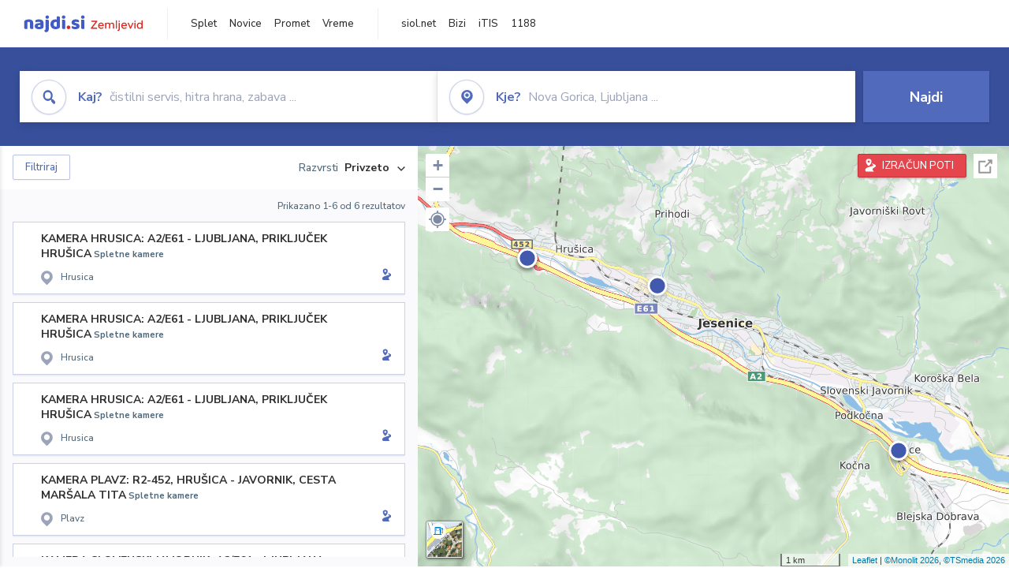

--- FILE ---
content_type: text/html; charset=utf-8
request_url: https://zemljevid.najdi.si/kamere-v-blizini/POI23672
body_size: 78322
content:



<!DOCTYPE html>
<html lang="sl-SI">
<head><meta charset="utf-8" /><meta http-equiv="x-ua-compatible" content="ie=edge" />
<title> - iskanje na zemljevidu najdi.si</title>
<meta name="description" content="Rezultati iskanja  na najdi.si zemljevidu.">
<meta name="keywords" content=", iskanje, zemljevid">
<meta property="og:title" content=" - iskanje na zemljevidu najdi.si">
<meta property="og:description" content="Rezultati iskanja  na najdi.si zemljevidu.">
<meta property="og:url" content="https://zemljevid.najdi.si/kamere-v-blizini/POI23672">
<meta property="og:type" content="website">
<meta name="viewport" content="width=device-width, initial-scale=1, shrink-to-fit=no" /><link href=" https://fonts.googleapis.com/css?family=Nunito+Sans:300,400,500,700,900&amp;display=swap&amp;subset=latin-ext " rel="stylesheet" /><link rel="stylesheet" href="../assets/styles/styles.css" /><link rel="stylesheet" href="../assets/styles/additional.css" /><link rel="stylesheet" href="../assets/styles/leaflet-gesture-handling.min.css" /><link rel="stylesheet" href="../assets/styles/slick.css" /><link rel="stylesheet" href="../assets/styles/lokalno.css" /><link rel="shortcut icon" type="image/png" href="../favicon.ico" />
    
    <script type="text/javascript">
        var jsSnippetCollector = [];
    </script>

    
    <script type="text/javascript">
    var pageData = {
        'pageType': 'map', //Dodano, fiksna vrednost
        'pageCategory': 'iskanje',
        'advertiser': 'false',
        'visitorType': 'neprijavljen',
        'poiType': 'unknown',
        'poiName': 'unknown',
        'poiId': 'unknown',
        'dejavnost': 'unknown',
        'regija': 'unknown'
    };

    window.dataLayer = window.dataLayer || [];
    window.dataLayer.push(pageData);
</script>
    <script src="/assets/scripts/gam-helper.js"></script>
    
    <script type="text/javascript">
        (function () {
            var d = document,
                h = d.getElementsByTagName('head')[0],
                s = d.createElement('script');
            s.type = 'text/javascript';
            s.async = true;
            s.src = document.location.protocol + '//script.dotmetrics.net/door.js?id=1849';
            h.appendChild(s);
        }());
    </script>
    
    <script type="didomi/javascript" id="smarttag_script" src="//tag.aticdn.net/569028/smarttag.js" data-vendor="c:at-internet"></script>
    <script type="didomi/javascript" data-vendor="c:at-internet">
    document.querySelector('#smarttag_script').onload = () => {
        var tag = new ATInternet.Tracker.Tag();
        tag.page.set({
            name: encodeURIComponent(document.location.href),
            level2: '3',
            chapter1: pageData.pageCategory,
            chapter2: '',
            chapter3: ''
        });
        tag.customVars.set({
            site: {
                1: encodeURIComponent(document.location.href),
                2: encodeURIComponent(document.referrer),
                3: 'Zemljevid',
                5: pageData.poiId,
                6: pageData.dejavnost,
                8: pageData.poiName,
                9: pageData.poiType,
                10: pageData.regija,
                11: pageData.pageCategory,
                12: pageData.advertiser
            }
        });
        tag.dispatch();
    }
    </script>

    <script type="didomi/javascript" id="ocm_script" src="//cdn.orangeclickmedia.com/tech/najdi.si/ocm.js" async="async" data-vendor="iab:1148"></script>

    <script type="text/javascript">window.gdprAppliesGlobally = false; (function () { function n(e) { if (!window.frames[e]) { if (document.body && document.body.firstChild) { var t = document.body; var r = document.createElement("iframe"); r.style.display = "none"; r.name = e; r.title = e; t.insertBefore(r, t.firstChild) } else { setTimeout(function () { n(e) }, 5) } } } function e(r, a, o, c, s) { function e(e, t, r, n) { if (typeof r !== "function") { return } if (!window[a]) { window[a] = [] } var i = false; if (s) { i = s(e, n, r) } if (!i) { window[a].push({ command: e, version: t, callback: r, parameter: n }) } } e.stub = true; e.stubVersion = 2; function t(n) { if (!window[r] || window[r].stub !== true) { return } if (!n.data) { return } var i = typeof n.data === "string"; var e; try { e = i ? JSON.parse(n.data) : n.data } catch (t) { return } if (e[o]) { var a = e[o]; window[r](a.command, a.version, function (e, t) { var r = {}; r[c] = { returnValue: e, success: t, callId: a.callId }; n.source.postMessage(i ? JSON.stringify(r) : r, "*") }, a.parameter) } } if (typeof window[r] !== "function") { window[r] = e; if (window.addEventListener) { window.addEventListener("message", t, false) } else { window.attachEvent("onmessage", t) } } } e("__tcfapi", "__tcfapiBuffer", "__tcfapiCall", "__tcfapiReturn"); n("__tcfapiLocator"); (function (e, t) { var r = document.createElement("link"); r.rel = "preconnect"; r.as = "script"; var n = document.createElement("link"); n.rel = "dns-prefetch"; n.as = "script"; var i = document.createElement("link"); i.rel = "preload"; i.as = "script"; var a = document.createElement("script"); a.id = "spcloader"; a.type = "text/javascript"; a["async"] = true; a.charset = "utf-8"; var o = "https://sdk.privacy-center.org/" + e + "/loader.js?target_type=notice&target=" + t; if (window.didomiConfig && window.didomiConfig.user) { var c = window.didomiConfig.user; var s = c.country; var d = c.region; if (s) { o = o + "&country=" + s; if (d) { o = o + "&region=" + d } } } r.href = "https://sdk.privacy-center.org/"; n.href = "https://sdk.privacy-center.org/"; i.href = o; a.src = o; var f = document.getElementsByTagName("script")[0]; f.parentNode.insertBefore(r, f); f.parentNode.insertBefore(n, f); f.parentNode.insertBefore(i, f); f.parentNode.insertBefore(a, f) })("ec8d3ff2-59ed-427c-b245-d5ba0ea6db1f", "PhADYMXe") })();</script>

    <!-- Google Tag Manager -->
    <script>(function(w,d,s,l,i){w[l]=w[l]||[];w[l].push({'gtm.start':
    new Date().getTime(),event:'gtm.js'});var f=d.getElementsByTagName(s)[0],
    j=d.createElement(s),dl=l!='dataLayer'?'&l='+l:'';j.async=true;j.src=
    'https://www.googletagmanager.com/gtm.js?id='+i+dl;f.parentNode.insertBefore(j,f);
    })(window,document,'script','dataLayer','GTM-K2SMBD');</script>
    <!-- End Google Tag Manager -->

<title>

</title></head>
<body>
    <form method="post" action="/kamere-v-blizini/POI23672" onsubmit="javascript:return WebForm_OnSubmit();" id="form1">
<div class="aspNetHidden">
<input type="hidden" name="__EVENTTARGET" id="__EVENTTARGET" value="" />
<input type="hidden" name="__EVENTARGUMENT" id="__EVENTARGUMENT" value="" />
<input type="hidden" name="__VIEWSTATE" id="__VIEWSTATE" value="jf5PQX3q10904FMibFn2tojB2NCKB+lvpzEkF13lxEapirCz09+5jkMK0YUDiNrwhUWRrGWoaLoqz/bAlsFNmka66p6KIHycwQx1A3ObodfTSnV/O97HLaR+WFmf+21/dzWz7FkZ111M1D+RleIXECxFv8pf86OodsPVkSlXsFD7kX2vEH2fxH0z8kvLppLS9m2MmpNSp3i5BSPmYAPyE0OwXOciOWvHByhMEJUrX7cR1/WexAw5AEM1Io0rlON7kpVM0Rg1xZ21uOrfbyEC72aoJGQv2G1I8EwUILj5wpZ3LwJDm5Gc6BdrNfEVcT1aiNwFSJZ8nIQTkSgPwfFqSizy67wnwmAxIroxqFgPoCgswUWmyz0iyorycGwPbOT89i/A9dIKfH/fdhLoXh30Q4+JOP4b6EUAyJtFYtcG2w6JKSwQWO25wWzcQJoKGsHcTpjLJjHjV+PBtvV0keKjw9W0VGXq69IKl4GsQRa+fx0TEDimcL10TYhDfhTpWJ0QrZJr8AaY6o33WVqdgxJ/YHYIxhKjloAQOdkgw3Y0ZQjAUFxY3lsTs/k0L5in8gpFlKAq560I4rmvhTxhzp4JxasMXbPtC3iiu1IYILz84t32GqpALROCLRpvR7DPmAvARBdpDg3TVfde/J4e6PlUKwOCMRvt1xym7oUERbLAJT4r2fgzrjkBq3WRxl09zSEgGs3iJFzNkrPOa10ch4lmk04AmVw/TATfACZqw6o/De69jCVeQaWy8c6WnQhhPzfXOcJR4BdVhOe/M7Y6PyR0a+D2Ja/nCZsyqwrUrEDOWRE+90giOH4HehHkUplbsMmKbQwIP293KTG4tWFMxQZfF/Xg0wBw9qvXmJaYby52ZjQa4QdDHDFL5V6ETV2j5AEjqOQCsl/mQP3bLuOQKy2Kvutqhcgv0gYCLAx6fGA9iU2VqqOxX3YcPXeRsr/bxDPRrotETkrKZB479ShAsbZ/2aZebQnJFBm2+Pu/AgW0dwRVfbn6ClQw9MFUjry0HCG81xP9COb7+DeDMSqAc3P+rEFtE44EIm7Q73OodOrkdARrTkWpsqiYzpsplyW0HpJXgsrB7ZyDNEf7wH4kj6yfbjl+TV8Q5BsnER/P7R0S/TOD8tiRBBd5VnqWj6O1z3n6NkaULGVLYnWDH+gOaRmab56l1oKuouHKm+AUS7zN2C4VQSC/0LVv2kYZJZ/c0gSKHrk1ltu9y51Nc3ZMaCZZi5KgA/v8OLJ4FtiNPd0zc2Q24o/SdkP1/WhHdZqNL0v6DRbmaNECI9tZGvEvN2IyDdPZoUCYnKqgushe28w3lsCfa66huJZiHrZK5bVPXGhYceCL/urI/[base64]/V9Sfmo+XfKUiESUHVjY3U0tYbcu4f1EKWapXXGNMejNa1CGKkhTa6MldHS+ZpHbg63E8zHLQmSCAKi7POHAcmsL67iIY/G3gbzHDtUWRC87/xQ++ub2ITymB+B3oyJ9I4LKfrNUyNvD0EoE9swlh9LrbIrvkeo7PU6MNzxs7Pj9ZoHvtmmxG/Tzq4lw/Km3+EwQ+2jOBoNgtJu5HMoPoi7rsaa1oToKUsaPnG2S5+lWwA2NzmVfvLnnOFsaM0zZ6wmP3Mnz19aPYwibYSixI7KQ0Jb/eVADJVeK1itjUYD1uGOK97ON0u2h2XvrwMRPhAvjFiMR96OVGZ9GSWSLD/CVE0LAWgYgwuAZ/t14DotSAibU340XIH/arLmW6FxBuq62fyLtiZIIkzWjV+fubH/22gDOyJV0SOsXK1gcJM+aa5p8Yp//Yt/rF66a3yocY7oN18/VZuKCTyli32Jz7qOwRFuXBJSuG1BpXVw3unDCbITtS859pLLjmk4bD6cvftccI03XCD7hhpOzKkV4d1It1kSb3o0oArmryrBkceAaN3SjgWRC344uDNNfrf/[base64]/IFcV/jaT8GBYX59j6jqT0d9uHUco77HOKSyc6UAP4+XqZXxHwNfCqRczdcx3d1jElw5/HyDu9t93562zEUpJR7rdI61yVML9BvGHuJp8Y9jk7pS5Z69DqhRvm/8WTXoJkXwZ5rmb+MU5t65BvDdoF4WXZJ3tKi03sxD+SbvbpY7H0aQnvuvUuBDI50IBreNxbBzp0XroquKZXib4Jnqxy1NyL+Re3/IcBSGtV1OYEdI9FaSjObTND7EnYk2reae/e/BUNFyMND3n/Isrgo2DPbm5xX4DS85DllReJi5XOj02v4l0oyMPi7TZtXDjO1AGLlv1+ZdDnPUBLYtDnCPnoTHHj2icDaAULQXO2WekKILNrpBoExVTLXdtJn6RHTzWd+Bbc5/hBdj2QVuZWuPmhhnQkEvIQmiPQGyLFIGmskruwT1gda36bXMwaqhuW67Da2hHlMeE3Ay+3oFl5XKsN4TAlfsG8ztf7GbLbuGPe4bR3kflw7EYmEg9hFG+h7TVwm/[base64]/WBF2cA/4KnGth+eOMWHMJ3WI1pOuM+tcx0xi0tewU+mJf7Mcm33yWxvVF/TYwNSfGPZ8i9jbNClxNDPV5z75+en+m8830mDPvaaGjbj+O+94fb4W9zjiWGIPqHdB6AI0eln/3j4c01A6BRN19Vp1xA/hLiALDcJFvxOrvSjgKZvdhPhfZEhzRhKOk4ymkFKUCmGgbgYBO5JRGlj+FgLLDbw8WHxXQTiMVBO3pYenFHi7xqXCsYYMB/sGcZ8nL8A82rfISGcvJbmxuEFF59vPmoWGZSy6AsyJLZY3yn2zRn8HtX6CY7KurbpQMp7fh7pwJbUdTtOzdTZYisoOKQum47Br8H+artogt5zd60RBAfvukjdr7Vlgtd0WrKn7sYAiGgMsDWt0qS4M9XSRHWP5njjIfTnpu4H8kOkM/SILjqIwmbMGb5oBEvKflxrsDq8EimuXh9zMvka3au7nnf7e7JdUognCy7ZvnDINJMSOZZTBIfHUMIM/J8SMdV0qYLDLrgNgfwY3GR7GYLa/mPlYXWhYGON9wjjkNT35fiaCeEKXLbb03Z7aMQgiarUMF99KorcC5Nbv9bP6dRh5eilOVOT+Dny2RTpQwsQTkAr0zP1vyvyNSeRhV2MN3fCrZ5qi5fuCV3zfxk/oY0cByNS7Mygj6/BccNJweUOpHgVHpF8wMWdE4jfud9PxwJMB2rcPdeI82v3d7gUQ2ujJ3MAFcxRyB4Zav9JXpluJxyG0K7FlPz4rQrJSAbQhy8NUclplgoSMcFFBpB0nMZtDyuoYJcIEgQq9I+Q4v+ISbWzsx0jIKcsN96vh/ot/yuY846nTAcRpuXdW54aOWA2dTr9BCb8J62XOLnXKR5971C5m53RXRBXVsv02HWuBoBByv72Cu728jhGLn/ryNfWsjDbu9xe/4tN/ACfdEteHL8NP262qJxeU8+fb57gY16P4UfL9BZdYXAUbQXo+O0B3XN1ZpX5fieH8IVZ1+4EHxPxTtiPao9fGr2ITDBt9b0CeZxs02vvTxS+fiT+bKj+dBXpO6RpLrUy131RxlZA7cQ8zFlViUhUcD/EUoGAqQOI47ePrFV4HH//qIvoQ4ikqciO3DhMPDxFWpARdGB9ZGSscfOne/tQd5nYW5+i9RQHIcz7HUct54dRJ5w08VQG1y1kyRMTIdM+zi/kRyeQTRdQ4443DJWHd025ZIDiMdhvglhfiLb/MNcfdt2Ry52edW3SBK+CqZdF7T2EodsnJCvZXYkczFE19LGONjHXhi4s9ruQSUM34MTDxtVzlypIT2voII69b4XrjjoUqq1rxcND5PyAB60i46BomCyvdGF/hvYWWeAjTtdrLZy0YEGVxrS/ZYHWKUtW97bbAK2aREypd46GFr2NnlayybaybF8xdusU9q72nAkfF9Dv9siK0/FzJZWj4DiGhqSRtof37CN13TJpFPtFVewu4n02m5v78uclmf7fff5kRvPxi4y97cfeevCmrZIX8ZKAvBI6LQWT5UT+VLr4UK79XhuIURZ5lr0dNTC48puVc/rwsHQg4aUpiSgxERWRUwibgoFgBioQQfclBpF+vFE51rNrgdpRP4RoxRwI3wCfaupER5sy3d1PVbkGr5DiFIuuen5RslhNc91WJb7ZEdj1ypPK9DB5dQJJknzL1hdrSa45gqGhEsl8tMEfmhHf8Qf6GJx4oI/CPrVParIUB6q6xnYQ3/OCqFd4qvlKKfaLHj/WW7m2RV+MG9N/M05Rgabm360/wCwy2vuS1eDk0u3GqFe3f5jzt2NRpntqb8LhxcwYynICDS5wJ4Hk2HMIvDguiAeKVkrVbx7BPU2UzYxmpqpMuj1haMqgZ9DHl0PxUdDlxqIp6GYZ1jG2A2NHWHeNu0X8vhM94b/RPhSD5r9t//EPh3DJXatJA58xegddl3cwEg4J1B5/3sTLEkubVk5ilTsIYPCcU21lHayEhH4tSggDM81mjnuJPqLVoQH+DyGgknr/gFZZMJnX5hP4wJskQ3mrej1ywVfTyRdOlM+hmSse8emcLDvQtDGE06Qe0GzH7Jq0RYbVck8qfAmd7qxarBCaz67/rX01ueAIL4UBzVnwjRh5g8BHfscji5IAPQlMuWryfnlCmrB8pAPPUt9mCpmFo3QZq6NxwFPdmy8Fxz095l8WCWo/q/AKrANabNLyi9nDpe9uWeSN6JB664+VGYrKUCkcRTlnI3wjuh0meOjNFrKSxecOK3VgpJSUyFFh0Hp6MIi1Heilmt3SGnNkWm6AFaYQ7NoRLhZ8hY29fx/sz5I9ggBoacqVLMzPC2ImUfp2EocmCEbMWBs2xkAmlDlU3ZhL1ovWyBhM679NjXy4+EtKg0UCGRQze5AyisNoSSoAFNk5bk6YCbLkMxEzMJCHdcWlPY+vm2S0H15uBiAW1c/51y+jFFDCGXY0W7UURsjuhSp7eTYm2h5hGyr5xZRUJR4e+0XjPMNjhlI99M58LqW+iNd63/Is+suR5BI3+53NWrEUlvz6TqDgZL4Omz6y4WKQ0L9W8msQ+1okPJfyAXBAN6JgTNajtVKNkUN7V42IDat1MKGGpfjAWCNi/S1syjOljNMnwCSawgMXFMjKrUW3Jfb01XiD4P93m0AIYL55FCBLY6zL0QfZtTd1o/4qUuHC/Xzn8bhYrfftZMpoXSDaxpsooQiPFq6XkAIH1gnz+eGJ30BaoL196v2TFjB01YrqtwS0D4EzLGboybtRwq+nGr5x4S7wQ9h1bZ3cAxgrqBbqXXoU/ClFrlyarVlSbtjoUw1BaMkquUDduXreF4jcpoFHs0Ma3+wUqdchLkDkkbnhwTU1vVSy7R3k/yHoEk8H4NMcI4tsD4LQkkK8to+z9hHqbvv+Q/lbsshFKbxNDQ/66I32Q1hchE2BB+Nvgmz4yH/OaEO8I4iORVuD2V9/YHSsQRDG0MnVPK6Af5if/L3NkoYaxCH8OkRk2A3v+RjYMrhKmfoeO4tlbPr22h1Wrb9+C6Ltp9jHRDgmRhRYE48DsK/Lu4Zn40Wc9AnO5dSDoq2GM252+1Vhn9ivUb7XHw0q5x2xswDeyWZ6AhVUMAtIUYKh9JxAGse0a0QyRkA5UDMvsBHog7jIaCgxBHf6soh4pcT7UaXiZF4JcgjwjPAyC4JeyAf6e+e7PCepn4DR5zy1Cn/1y9b3jYnssJ6SIEiVxiFacDwYXI3dXTp3U3bOkiAZHfKG7MpNBNmEapmNq4nUvTH0LliSTxhXkE+IyYn8H0MUezGvAzn6cN3Hpzsl4zDkuAmYDgRi+aQNcpPRAOgQ5cHtp6UdOvEfw==" />
</div>

<script type="text/javascript">
//<![CDATA[
var theForm = document.forms['form1'];
if (!theForm) {
    theForm = document.form1;
}
function __doPostBack(eventTarget, eventArgument) {
    if (!theForm.onsubmit || (theForm.onsubmit() != false)) {
        theForm.__EVENTTARGET.value = eventTarget;
        theForm.__EVENTARGUMENT.value = eventArgument;
        theForm.submit();
    }
}
//]]>
</script>


<script src="/WebResource.axd?d=pynGkmcFUV13He1Qd6_TZMIXGY6gO-60KGhZE9VSgzC_09PWBTVzSfrtGqXEDJE2hcGwzs6_L1zU2hhmRaU7Yw2&amp;t=638901843720898773" type="text/javascript"></script>


<script src="/ScriptResource.axd?d=nv7asgRUU0tRmHNR2D6t1BGwYEedBKbMoFDvZYaHEQ7FjYfIfFSKz5HUnV4xY8HgCmqCyGW_JzlazpehAV09CZ_HHbmnaJG2djvpLG6YhYPxgh97iFx-bin-PlKZppYzgB76lFRvkMfqPi-vka2_tw2&amp;t=ffffffffe6692900" type="text/javascript"></script>
<script src="/ScriptResource.axd?d=D9drwtSJ4hBA6O8UhT6CQsXqbG_US8zHj_Gwzxc7P-ldmmpHsXGdavcBqjjQU_JOpc7lLc0DbzCjeylTRZv9xZc49_TJG0S89Xas94DIjlJgtUy7glatlB9Mq-dz7Fnsxw2KShz0T-zK_I-8ynCHKZSFh_zEMZRewCXwIQ5j6aA1&amp;t=32e5dfca" type="text/javascript"></script>
<script type="text/javascript">
//<![CDATA[
if (typeof(Sys) === 'undefined') throw new Error('ASP.NET Ajax client-side framework failed to load.');
//]]>
</script>

<script src="/ScriptResource.axd?d=JnUc-DEDOM5KzzVKtsL1teH8GeL7Pv8iukUL7MYOdecBxfnUy9Nigq62xuWYrlAYH7P9LU5CQTaBZ5HSIqiED2SOCgFpzJ5KeXPW34gjKp6f7FzCAj450ktIvBX4kqV3hsAMj1Rq7QIY1lJKVFZn3Lb6K5TsQw8KMOAMEzHfkLlPEm-X_eftex_EpJSKNIbK0&amp;t=32e5dfca" type="text/javascript"></script>
<script type="text/javascript">
//<![CDATA[
function WebForm_OnSubmit() {
if (typeof(ValidatorOnSubmit) == "function" && ValidatorOnSubmit() == false) return false;
return true;
}
//]]>
</script>

<div class="aspNetHidden">

	<input type="hidden" name="__VIEWSTATEGENERATOR" id="__VIEWSTATEGENERATOR" value="D2EB6864" />
	<input type="hidden" name="__EVENTVALIDATION" id="__EVENTVALIDATION" value="qXFEFBfyT81J5XqH0/62JyqG3OxY8POs/gDKBWw1TzTWFOZzhLW28Z8rEGassVpMFW2bGPDu4rq4TodqBpv2D5wmZmHWTZqu+xjKXoV0x3njaiFk3lHjE5V3d7Gdp55axxYFp/lpI02cke5ota/nm5gq1Ke66kBiBDeFeq56eU24GZ3FTl6IhzD+hguWr5OmHkkBr096qHwK3cmGie807NYW7yF9zwy6qY5lRsrkPufNAoXJPu6kzkVEIXG/QxXAYTU3+LZIn7f24vCMTpGolr3q2roU6oZljVgPNfFAxZ3mscSZUSwD4pMDo9794TnPy6HeCtIg9/REmsckQneAjiLKOkKtrdzHjDJH+ZQmjrk0BP8DbxmMQPVm/cAFCdQU31eYQLRl+GXRG4k6f3YkfHvdUOsVvFHj+3TXe3IEVzc5h2hgJtxzsSEwHj+/nTOnTKyl0SSs34aUkbBRKpcVDbsKyfEYk/8GXNC5xRbIINsC9Mrc+DLC8Zj9JTsDmh0iwK0EMIfbk306hIuGtgqFZ7Sw5JDyFUQammaFckbNiHhEN9hIqqFB2lu+hgABwmWD" />
</div>

        <!-- Google Tag Manager (noscript) -->
        <noscript><iframe src="https://www.googletagmanager.com/ns.html?id=GTM-K2SMBD" height="0" width="0" style="display:none;visibility:hidden"></iframe></noscript>
        <!-- End Google Tag Manager (noscript) -->

        <script type="text/javascript">
//<![CDATA[
Sys.WebForms.PageRequestManager._initialize('ctl00$scriptManager1', 'form1', [], [], [], 90, 'ctl00');
//]]>
</script>

        <a class="skip-link screen-reader-text" href="#maincontent">Skip to content</a>

        <!--[if lte IE 9]>
        <p class="browserupgrade">You are using an <strong>outdated</strong> browser. Please <a href="https://browsehappy.com/">upgrade your browser</a> to improve your experience and security.</p>
        <![endif]-->

        <input type="hidden" name="ctl00$hfGPS" id="hfGPS" />
        <script type="text/javascript">
			jsSnippetCollector.push(
'if (navigator.geolocation != null) {let gpsBother = Cookies.getSubkey("lokalno", "gpsBother");if (gpsBother == null)return;let gpsBotherCount = Cookies.getSubkey("lokalno", "gpsBotherCount");if (gpsBotherCount == null) {Cookies.create("lokalno", "gpsBotherCount", 0, null, null, null);}gpsBotherCount = parseInt(Cookies.getSubkey("lokalno", "gpsBotherCount"));if (gpsBotherCount == 0) {Cookies.create("lokalno", "gpsBotherCount", 5, null, null, null);navigator.geolocation.getCurrentPosition(function(gps) {window.lokalno.gpsLocation = { lat: gps.coords.latitude, lon: gps.coords.longitude };$("input[type=\'hidden\'][id=\'hfGPS\']").val(JSON.stringify(window.lokalno.gpsLocation));for (let i = 0; i < window.lokalno.gpsCallbacks.length; i++) {window.lokalno.gpsCallbacks[i]();}Cookies.create("lokalno", "gpsBotherCount", 0, null, null, null);}, null, {maximimAge:30000});} else {if (gpsBotherCount > 0) {gpsBotherCount--;Cookies.create("lokalno", "gpsBotherCount", gpsBotherCount, null, null, null);} else {Cookies.create("lokalno", "gpsBotherCount", 5, null, null, null);}}}');
        </script>

        

<header class="header header--main header--top">
	<div class="header__desktop">
		<div class="header__left">
			<a href="/" id="ctlHeader_aHome" class="logo--header"></a>
		</div>
		<div class="header__intermediate header__navigation">
			<ul>
				<li><a href="https://najdi.si" title="najdi.si" target="_blank" rel="noopener">Splet</a></li>
				<li><a href="https://novice.najdi.si" title="novice.najdi.si" target="_blank" rel="noopener">Novice</a></li>
				<li><a href="https://zemljevid.najdi.si/promet" title="zemljevid.najdi.si/promet" target="_blank" rel="noopener">Promet</a></li>
				<li><a href="https://zemljevid.najdi.si/vreme" title="emljevid.najdi.si/vreme" target="_blank" rel="noopener">Vreme</a></li>
			</ul>
		</div>
		<div class="header__middle header__navigation">
			<ul>
				<li><a href="https://siol.net/" title="siol.net" target="_blank" rel="noopener">siol.net</a></li>
				<li><a href="https://www.bizi.si" title="Bizi" target="_blank" rel="noopener">Bizi</a></li>
				<li><a href="https://itis.siol.net" title="iTIS" target="_blank" rel="noopener">iTIS</a></li>
				<li><a href="https://www.1188.si/" title="1188" target="_blank" rel="noopener">1188</a></li>
			</ul>
		</div>
		
	</div>
	<div class="header__mobile">
		<div class="header__mobile__top">
			<button class="burger" type="button">
				<span class="burger__line burger__line--1"></span>
				<span class="burger__line burger__line--2"></span>
				<span class="burger__line burger__line--3"></span>
			</button>
			<a href="/" id="ctlHeader_aHomeMobile" class="logo--header"></a>
            <!--search icon-->
            <a class="icon icon-search search__expand" href="#"></a>
            <!--search icon-->
		</div>
		<div class="header__mobile__panel">
			<div class="header__mobile__panel__inner">
		        
				    
		        <div class="header__intermediate header__navigation">
			        <ul>
				        <li><a href="https://najdi.si" title="najdi.si" target="_blank" rel="noopener">Splet</a></li>
				        <li><a href="https://novice.najdi.si" title="novice.najdi.si" target="_blank" rel="noopener">Novice</a></li>
						<li><a href="https://zemljevid.najdi.si/promet" title="zemljevid.najdi.si/promet" target="_blank" rel="noopener">Promet</a></li>
						<li><a href="https://zemljevid.najdi.si/vreme" title="emljevid.najdi.si/vreme" target="_blank" rel="noopener">Vreme</a></li>
			        </ul>
		        </div>
		        

                <a id="ctlHeader_aRoutesOpen" class="button button--red button--medium button--block button--routecalc" title="IZRAČUN POTI" href="javascript:__doPostBack(&#39;ctl00$ctlHeader$aRoutesOpen&#39;,&#39;&#39;)">IZRAČUN&nbsp;POTI</a>
				    
				<div class="listbar">
					<div class="listbar__inner">

						

                        
						    <div class="listbar__item">
                                <a href="/najdi/?dejavnost=Gostilne in restavracije" id="ctlHeader_rptSeasonalActivitesMobile_aLink_0" title="Gostilne in restavracije">
							        <div id="ctlHeader_rptSeasonalActivitesMobile_divIcon_0" class="listbar__item__icon icon ia-gostilne-in-restavracije ia-gostilne-in-restavracije--blue icon--small"></div>
							        <div id="ctlHeader_rptSeasonalActivitesMobile_divText_0" class="listbar__item__label">Gostilne in restavracije</div>
                                </a>
						    </div>
                        
						    <div class="listbar__item">
                                <a href="/najdi/?dejavnost=Hoteli" id="ctlHeader_rptSeasonalActivitesMobile_aLink_1" title="Hoteli">
							        <div id="ctlHeader_rptSeasonalActivitesMobile_divIcon_1" class="listbar__item__icon icon ia-hoteli ia-hoteli--blue icon--small"></div>
							        <div id="ctlHeader_rptSeasonalActivitesMobile_divText_1" class="listbar__item__label">Hoteli</div>
                                </a>
						    </div>
                        
						    <div class="listbar__item">
                                <a href="/najdi/?dejavnost=Dostava hrane" id="ctlHeader_rptSeasonalActivitesMobile_aLink_2" title="Dostava hrane">
							        <div id="ctlHeader_rptSeasonalActivitesMobile_divIcon_2" class="listbar__item__icon icon ia-dostava-hrane ia-dostava-hrane--blue icon--small"></div>
							        <div id="ctlHeader_rptSeasonalActivitesMobile_divText_2" class="listbar__item__label">Dostava hrane</div>
                                </a>
						    </div>
                        
						    <div class="listbar__item">
                                <a href="/najdi/?dejavnost=Trgovina" id="ctlHeader_rptSeasonalActivitesMobile_aLink_3" title="Trgovina">
							        <div id="ctlHeader_rptSeasonalActivitesMobile_divIcon_3" class="listbar__item__icon icon ia-trgovina ia-trgovina--blue icon--small"></div>
							        <div id="ctlHeader_rptSeasonalActivitesMobile_divText_3" class="listbar__item__label">Trgovina</div>
                                </a>
						    </div>
                        
						    <div class="listbar__item">
                                <a href="/najdi/?dejavnost=Picerije in špageterije" id="ctlHeader_rptSeasonalActivitesMobile_aLink_4" title="Picerije in špageterije">
							        <div id="ctlHeader_rptSeasonalActivitesMobile_divIcon_4" class="listbar__item__icon icon ia-picerije-in-spageterije ia-picerije-in-spageterije--blue icon--small"></div>
							        <div id="ctlHeader_rptSeasonalActivitesMobile_divText_4" class="listbar__item__label">Picerije in špageterije</div>
                                </a>
						    </div>
                        
						    <div class="listbar__item">
                                <a href="/najdi/?dejavnost=Cvetličarna" id="ctlHeader_rptSeasonalActivitesMobile_aLink_5" title="Cvetličarna">
							        <div id="ctlHeader_rptSeasonalActivitesMobile_divIcon_5" class="listbar__item__icon icon ia-cvetlicarna ia-cvetlicarna--blue icon--small"></div>
							        <div id="ctlHeader_rptSeasonalActivitesMobile_divText_5" class="listbar__item__label">Cvetličarna</div>
                                </a>
						    </div>
                        
						    <div class="listbar__item">
                                <a href="/najdi/?dejavnost=Bar" id="ctlHeader_rptSeasonalActivitesMobile_aLink_6" title="Bar">
							        <div id="ctlHeader_rptSeasonalActivitesMobile_divIcon_6" class="listbar__item__icon icon ia-bar ia-bar--blue icon--small"></div>
							        <div id="ctlHeader_rptSeasonalActivitesMobile_divText_6" class="listbar__item__label">Bar</div>
                                </a>
						    </div>
                        

					</div>
				</div>
			</div>
		</div>
	</div>
</header>


        
    <div class="site no-bottom" id="maincontent">
        

<section class="search-inline">
    <!--filter.html - START - 1/1-->
    <!--<div class="container-fluid">-->
    <div class="container">
    <!--filter.html - END - 1/1-->
        <div class="search-inline__wrapper">
            <div class="search-inline__form">
                <div id="search-form">
                    <div class="input input--icon input--focus input--focus input--dropdown">
                        <div class="input__overlay">
                            <div class="input__overlay__icon icon icon-search icon-search--blue icon--circle icon--large"></div>
                            <div class="input__overlay__placeholder">
                                <span><strong>Kaj?</strong>&nbsp;čistilni servis, hitra hrana, zabava ...</span>
                            </div>
                        </div>

                        

<div class="input__dropdown">
    <div class="input__dropdown__list">
        
    </div>
</div>

<!-- example with inline SVG icons-->


<!-- .example with inline SVG icons-->


                        <label class="sr-only">Kaj? čistilni servis, hitra hrana, zabava ...</label>
                        <input name="ctl00$cphBody$ctlSearchInline$inWhat" type="text" id="cphBody_ctlSearchInline_inWhat" class="input__field" autocomplete="off" />
                    </div>
                    <div class="input input--icon input--focus input--dropdown">
                        <div class="input__overlay">
                            <div class="input__overlay__icon icon icon-pin icon-pin--blue icon--circle icon--large"></div>
                            <div class="input__overlay__placeholder">
                                <span><strong>Kje?</strong>&nbsp;Nova Gorica, Ljubljana ...</span>
                            </div>
                        </div>

                        

<div class="input__dropdown">
    <div class="input__dropdown__list">
        
    </div>
</div>

<!-- example with inline SVG icons-->


<!-- .example with inline SVG icons-->


                        <label class="sr-only">Kje? Nova Gorica, Ljubljana ...</label>
                        <input name="ctl00$cphBody$ctlSearchInline$inWhere" type="text" id="cphBody_ctlSearchInline_inWhere" class="input__field" autocomplete="off" />
                    </div>
                    <div class="input input--submit">
                        <button onclick="__doPostBack('ctl00$cphBody$ctlSearchInline$btnSearch','')" id="cphBody_ctlSearchInline_btnSearch" class="button button--blue button--large button--block" type="button">Najdi</button>
                    </div>
                </div>
            </div>
        </div>
    </div>
</section>




	    <section class="result">
		    <a class="button button--blue button--medium button--rounded result__filter-button filters--mobile-toggle"><span class="icon icon-filters icon-filters--white"></span>Filtriraj in razvrsti</a>
		    <div class="container-fluid container-fullwidth">
			    <div class="result__wrapper">
                    

<!--filter-open.html - START - 1/1-->

<div class="result__filters" id="filters--drawer">
<!--filter-open.html - END - 1/1-->
	<div class="result__filters__inner">
		<div class="filters">
			<div class="filters__close">
				<a class="filters__close__x filters--mobile-toggle" title="Zapri filtre"><span class="icon icon-close"></span></a>
				<h3>FILTRI</h3>
                <div class="filter-placeholder-order"></div>
			</div>
			<div class="filters__header">
				<a class="filters__close filters--toggle"><span class="icon icon-close"></span></a>
				<h3>FILTRI</h3>
				<a class="filters__clear filters--clear">PONASTAVI VSE</a>
			</div>
			<div class="filters__groups">
                <input type="button" name="ctl00$cphBody$ctlMapFilters$btnFilterSelectionRefreshed" value="" onclick="javascript:__doPostBack(&#39;ctl00$cphBody$ctlMapFilters$btnFilterSelectionRefreshed&#39;,&#39;&#39;)" id="cphBody_ctlMapFilters_btnFilterSelectionRefreshed" style="display:none;" />

				

                <input name="ctl00$cphBody$ctlMapFilters$hfRegions" type="hidden" id="cphBody_ctlMapFilters_hfRegions" filter-class="regi" value="|" />
                <div class="filters__group">
	<label for="filter-price">Regija <a class="filters__clear filters--clear-single filter-class__regi">Ponastavi</a></label>
	<div class="filters__group__list filters__group__list--expandable">
        <label>
			<input type="checkbox" name="filter-regi__Pomurska">Pomurska (0)
		</label>
        <label>
			<input type="checkbox" name="filter-regi__Podravska">Podravska (0)
		</label>
        <label>
			<input type="checkbox" name="filter-regi__Koroška">Koroška (0)
		</label>
        <label>
			<input type="checkbox" name="filter-regi__Savinjska">Savinjska (0)
		</label>
        <label>
			<input type="checkbox" name="filter-regi__Zasavska">Zasavska (0)
		</label>
        <label>
			<input type="checkbox" name="filter-regi__Posavska">Posavska (0)
		</label>
        <label>
			<input type="checkbox" name="filter-regi__Jugovzhodna Slovenija">Jugovzhodna Slovenija (0)
		</label>
        <label>
			<input type="checkbox" name="filter-regi__Osrednjeslovenska">Osrednjeslovenska (0)
		</label>
        <label>
			<input type="checkbox" name="filter-regi__Gorenjska">Gorenjska (6)
		</label>
        <label>
			<input type="checkbox" name="filter-regi__Primorsko-notranjska">Primorsko-notranjska (0)
		</label>
        <label>
			<input type="checkbox" name="filter-regi__Goriška">Goriška (0)
		</label>
        <label>
			<input type="checkbox" name="filter-regi__Obalno-kraška">Obalno-kraška (0)
		</label>

	</div>
	<a class="filters__group__expand" href="">Več</a>
</div>
                
                <input name="ctl00$cphBody$ctlMapFilters$hfSettlements" type="hidden" id="cphBody_ctlMapFilters_hfSettlements" filter-class="sett" value="|" />
                <div class="filters__group">
	<label for="filter-price">Kraj <a class="filters__clear filters--clear-single filter-class__sett">Ponastavi</a></label>
	<div class="filters__group__list filters__group__list--expandable">
        <label>
			<input type="checkbox" name="filter-sett__Slovenski Javornik">Slovenski Javornik (2)
		</label>

	</div>
	<a class="filters__group__expand" href="">Več</a>
</div>
                
                <input name="ctl00$cphBody$ctlMapFilters$hfActivityGroups" type="hidden" id="cphBody_ctlMapFilters_hfActivityGroups" filter-class="acgr" value="|" />
                <div class="filters__group">
	<label for="filter-price">Kategorija <a class="filters__clear filters--clear-single filter-class__acgr">Ponastavi</a></label>
	<div class="filters__group__list filters__group__list--expandable">
        <label>
			<input type="checkbox" name="filter-acgr__Avtomobilizem">Avtomobilizem (0)
		</label>
        <label>
			<input type="checkbox" name="filter-acgr__Dom in vrt">Dom in vrt (0)
		</label>
        <label>
			<input type="checkbox" name="filter-acgr__Gostinstvo in turizem">Gostinstvo in turizem (0)
		</label>
        <label>
			<input type="checkbox" name="filter-acgr__Izobraževanje in kultura">Izobraževanje in kultura (0)
		</label>
        <label>
			<input type="checkbox" name="filter-acgr__Kmetijstvo">Kmetijstvo (0)
		</label>
        <label>
			<input type="checkbox" name="filter-acgr__Lepota in zdravje">Lepota in zdravje (0)
		</label>
        <label>
			<input type="checkbox" name="filter-acgr__Poslovni svet">Poslovni svet (0)
		</label>
        <label>
			<input type="checkbox" name="filter-acgr__Proizvodnja in obrt">Proizvodnja in obrt (0)
		</label>
        <label>
			<input type="checkbox" name="filter-acgr__Prosti čas">Prosti čas (0)
		</label>
        <label>
			<input type="checkbox" name="filter-acgr__Računalništvo in informatika">Računalništvo in informatika (0)
		</label>

	</div>
	<a class="filters__group__expand" href="">Več</a>
</div>
                
                <input name="ctl00$cphBody$ctlMapFilters$hfActivities" type="hidden" id="cphBody_ctlMapFilters_hfActivities" filter-class="acti" value="|" />
                <div class="filters__group">
	<label for="filter-price">Dejavnosti <a class="filters__clear filters--clear-single filter-class__acti">Ponastavi</a></label>
	<div class="filters__group__list filters__group__list--expandable">

	</div>
	<a class="filters__group__expand" href="">Več</a>
</div>

                <input name="ctl00$cphBody$ctlMapFilters$hfWorkingHours" type="hidden" id="cphBody_ctlMapFilters_hfWorkingHours" filter-class="woho" value="|" />
                <div class="filters__group">
	<label for="filter-price">Odpiralni čas <a class="filters__clear filters--clear-single filter-class__woho">Ponastavi</a></label>
	<div class="filters__group__list filters__group__list--expandable">
        <label>
			<input type="checkbox" name="filter-woho__Ima odpiralni čas">Ima odpiralni čas (0)
		</label>
        <label>
			<input type="checkbox" name="filter-woho__Je trenutno odprto">Je trenutno odprto (0)
		</label>
        <label>
			<input type="checkbox" name="filter-woho__Odprto 24 ur na dan">Odprto 24 ur na dan (0)
		</label>

	</div>
	<a class="filters__group__expand" href="">Več</a>
</div>

                <input name="ctl00$cphBody$ctlMapFilters$hfPaymentMethods" type="hidden" id="cphBody_ctlMapFilters_hfPaymentMethods" filter-class="pame" value="|" />
                <div class="filters__group">
	<label for="filter-price">Plačilne metode <a class="filters__clear filters--clear-single filter-class__pame">Ponastavi</a></label>
	<div class="filters__group__list filters__group__list--expandable">

	</div>
	<a class="filters__group__expand" href="">Več</a>
</div>

				
			</div>
			
		</div>
	</div>
</div>

<script type="text/javascript">
    jsSnippetCollector.push('let filterPlaceholderOrder = $(".filters__close .filter-placeholder-order");let divSortbarDropDown = $("[id$=\\"_divSortbar\\"] .dropdown.dropdown--right");if (filterPlaceholderOrder.html().length == 0 && divSortbarDropDown.length > 0)    filterPlaceholderOrder.html(divSortbarDropDown[0].outerHTML);');
</script>

                    

<div class="result__routes" id="routes--drawer">
	<div class="result__routes__inner">
		<div class="route">
			<div class="route__close">
				<a class="route__close__x routes--mobile-toggle"><span class="icon icon-close"></span><h3>IZRAČUN POTI <span>/</span> POKAŽI ZEMLJEVID</h3></a>
			</div>
			<div class="route__groups">
				<div class="route__group">
					<a class="button button--medium button--block routes--close route__discard" href="#" title="Zapri izračun poti">Zavrzi izračun poti</a>
				</div>
				<div class="route__group">
					
										 
					<label class="label--inline label--large" for="route-type">Izračun poti</label>
					
					<select name="ctl00$cphBody$ctlMapRoute$selRouteMobilityType" id="cphBody_ctlMapRoute_selRouteMobilityType" class="select--small select--inline select--underlined">
	<option value="DrivingFastest">Najhitrejša pot z avtom</option>
	<option value="DrivingShortest">Najkrajša pot z avtom</option>
	<option value="Walking">Hoja, oz. peš</option>
</select>

                    <input type="hidden" name="ctl00$cphBody$ctlMapRoute$hfRouteShow" id="cphBody_ctlMapRoute_hfRouteShow" value="false" />
                    <input type="hidden" name="ctl00$cphBody$ctlMapRoute$hfRouteState" id="cphBody_ctlMapRoute_hfRouteState" value="|" />
	
					<div class="route-input">
						<div class="route-input__wrapper">
                            
<div class="route-input__points">
	<div class="route-input__points__list">

<div class="input route-input__point">
	<label for="route-end">ZAČETNA TOČKA <span class="point-count"></span></label>
	<div class="route-input__point__group input--dropdown">
        <div class="input__dropdown">
            <div class="input__dropdown__list">
            </div>
        </div>
		<input class="input__field input__field--icon-pin" type="text" id="route-point0" value="" data-route="" placeholder="Klikni 'Izračun poti' točke/zadetka" autocomplete="off" />
		<a class="point__remove" href="#"><span class="icon icon-close"></span></a>
		<a class="point__moveup" href="#"><span class="icon icon-move-up"></span></a>
		<a class="point__movedown" href="#"><span class="icon icon-move-down"></span></a>
	</div>
</div>

<div class="input route-input__point">
	<label for="route-end">KONČNA TOČKA <span class="point-count"></span></label>
	<div class="route-input__point__group input--dropdown">
        <div class="input__dropdown">
            <div class="input__dropdown__list">
            </div>
        </div>
		<input class="input__field input__field--icon-pin" type="text" id="route-point1" value="" data-route="" placeholder="Klikni 'Izračun poti' točke/zadetka" autocomplete="off" />
		<a class="point__remove" href="#"><span class="icon icon-close"></span></a>
		<a class="point__moveup" href="#"><span class="icon icon-move-up"></span></a>
		<a class="point__movedown" href="#"><span class="icon icon-move-down"></span></a>
	</div>
</div>

<div class="input route-input__point" style="display:none;">
	<label for="route-end">VMESNA TOČKA <span class="point-count"></span></label>
	<div class="route-input__point__group input--dropdown">
        <div class="input__dropdown">
            <div class="input__dropdown__list">
            </div>
        </div>
		<input class="input__field input__field--icon-pin" type="text" value="" data-route="" placeholder="Klikni 'Izračun poti' točke/zadetka" autocomplete="off" />
		<a class="point__remove" href="#"><span class="icon icon-close"></span></a>
		<a class="point__moveup" href="#"><span class="icon icon-move-up"></span></a>
		<a class="point__movedown" href="#"><span class="icon icon-move-down"></span></a>
	</div>
</div>

	</div>
	<button class="button button--white button--small point__add" type="button">+ Dodaj točko</button>
    <button class="button button--white button--small route__use-my-location hidden" type="button">Vnesi mojo lokacijo
        <div class="icon icon-location icon-location--red"></div>
    </button>
</div>


							<div class="input route-input__submit">
								<button class="button button--blue button--block route__compute" type="button">Izračunaj pot</button>
							</div>
						</div>
					</div>

				</div>
			</div>
		</div>
		<div class="direction">
			
		</div>
	</div>

    <div class="result__loading loading" style="z-index: 2;">
		<div class="loading__box"></div>
	</div>
</div>

<script type="text/javascript">
    jsSnippetCollector.push('{{    function onGpsSet_BindUserLocationAsStartPoint() {{        if (window.lokalno.gpsLocation != null) {{            let startPoint = $(".route-input__points__list .route-input__point [id=\\"route-point0\\"]");            startPoint.val("Vaša lokacija");            let gpsState = encodeURIComponent("{\\"lon\\":" + window.lokalno.gpsLocation.lon + ",\\"lat\\":" + window.lokalno.gpsLocation.lat + ",\\"pid\\":\\"\\",\\"name\\":\\"Vaša lokacija\\"}");            startPoint.attr("data-route", gpsState);            window.lokalno.RouteFiltersHelper.refreshRouteState();        }    }    }};    window.lokalno.gpsCallbacks.push(onGpsSet_BindUserLocationAsStartPoint);}}');
</script><script type="text/javascript">
    jsSnippetCollector.push('{{    function onGpsSet_ShowUseMyLocation() {{        if (window.lokalno.gpsLocation != null) {{            $(".route__use-my-location").removeClass("hidden");        }}    }};    window.lokalno.gpsCallbacks.push(onGpsSet_ShowUseMyLocation);}}');
</script>


                    <div class="result__main" id="filters--content">
                        <div class="result__tabs tabs tabs--split mobile-only">
	                        <ul>
		                        <li><a class="tablink" href="#view-companies"><span class="icon icon-list icon-list--grey"></span>Seznam</a></li>
		                        <li class="active"><a class="tablink" href="#view-map"><span class="icon icon-compass icon-compass--grey"></span>Zemljevid</a></li>
	                        </ul>
                        </div>

                        

<div class="result__items tabcontent" id="view-companies">
	<div id="cphBody_ctlMapResults_divSortbar" class="result__sort sortbar">
		<div class="sortbar__left">
			<button class="button button--white button--small button--arrow filters--toggle" type="button">Filtriraj <span class="icon icon-close"></span></button>
		</div>
		<div class="sortbar__right">

            <input type="hidden" name="ctl00$cphBody$ctlMapResults$hfSortBy" id="cphBody_ctlMapResults_hfSortBy" value="Privzeto" />
            <input type="button" name="ctl00$cphBody$ctlMapResults$btnSortSelectionRefreshed" value="" onclick="javascript:__doPostBack(&#39;ctl00$cphBody$ctlMapResults$btnSortSelectionRefreshed&#39;,&#39;&#39;)" id="cphBody_ctlMapResults_btnSortSelectionRefreshed" style="display:none;" />

			<label class="dropdown dropdown--right">
				<span class="dropdown__label">Razvrsti </span>
				<div id="cphBody_ctlMapResults_divSortSelected" class="dropdown__button">Privzeto</div>
				<input class="dropdown__input" type="checkbox">
				<ul id="cphBody_ctlMapResults_ulSortOptions" class="dropdown__menu"><li><a title="Privzeto">Privzeto</a></li>
<li><a title="Priporočeno">Priporočeno</a></li>
<li><a title="Naziv (A-Ž)">Naziv (A-Ž)</a></li>
<li><a title="Naziv (Ž-A)">Naziv (Ž-A)</a></li>
<li><a title="Oddaljenost">Oddaljenost</a></li>
<li><a title="Kraj (A-Ž)">Kraj (A-Ž)</a></li>
<li><a title="Kraj (Ž-A)">Kraj (Ž-A)</a></li>
</ul>
			</label>
		</div>
	</div>
	<div class="result__listing">
		
        <div id="cphBody_ctlMapResults_divStatusbar" class="statsbar">
			<div class="statsbar__left">
				
			</div>
			<div id="cphBody_ctlMapResults_divResultsStatus" class="statsbar__right">Prikazano 1-6 od 6 rezultatov</div>
		</div>

		<div class="result__listing__companies">
            <div id="cphBody_ctlMapResults_divResultListingScroll" class="result__listing__scroll" data-simplebar="">

                
			        <div id="cphBody_ctlMapResults_rptResults_divHitType_0" class="company" data-pid="POI53702">
				        <div class="company__wrapper">
                            <a href="/kamera/POI53702/kamera-hrusica-a2/e61-ljubljana-prikljucek-hrusica" id="cphBody_ctlMapResults_rptResults_aDetails_0" class="hit-link">
					            
					            <div class="company__content">
						            <h3 id="cphBody_ctlMapResults_rptResults_hTitle_0">KAMERA HRUSICA: A2/E61 - LJUBLJANA, PRIKLJUČEK HRUŠICA<span>Spletne kamere</span></h3>
						            <address id="cphBody_ctlMapResults_rptResults_addr_0">Hrusica</address>
                                    
					            </div>
                            </a>
					        <div class="company__action">
						        <!--favorites.html - START - 1/1-->
						        <!--<a class="icon icon-delete" href="#" title="Remove from Favorites">Remove</a>-->
                                
						        <!--favorites.html - END - 1/1-->
	
						        
                                <a href="../#" id="cphBody_ctlMapResults_rptResults_aRouteUseLocation_0" class="routes--open route__use-location" title="Izračun poti" data-name="KAMERA HRUSICA: A2/E61 - LJUBLJANA, PRIKLJUČEK HRUŠICA - Hrusica" data-pid="0" data-lat="46.44593000" data-lon="14.00951000"><span class="icon icon-calculate-route"></span></a>
					        </div>
				        </div>
			        </div>
                
			        <div id="cphBody_ctlMapResults_rptResults_divHitType_1" class="company" data-pid="POI53703">
				        <div class="company__wrapper">
                            <a href="/kamera/POI53703/kamera-hrusica-a2/e61-ljubljana-prikljucek-hrusica" id="cphBody_ctlMapResults_rptResults_aDetails_1" class="hit-link">
					            
					            <div class="company__content">
						            <h3 id="cphBody_ctlMapResults_rptResults_hTitle_1">KAMERA HRUSICA: A2/E61 - LJUBLJANA, PRIKLJUČEK HRUŠICA<span>Spletne kamere</span></h3>
						            <address id="cphBody_ctlMapResults_rptResults_addr_1">Hrusica</address>
                                    
					            </div>
                            </a>
					        <div class="company__action">
						        <!--favorites.html - START - 1/1-->
						        <!--<a class="icon icon-delete" href="#" title="Remove from Favorites">Remove</a>-->
                                
						        <!--favorites.html - END - 1/1-->
	
						        
                                <a href="../#" id="cphBody_ctlMapResults_rptResults_aRouteUseLocation_1" class="routes--open route__use-location" title="Izračun poti" data-name="KAMERA HRUSICA: A2/E61 - LJUBLJANA, PRIKLJUČEK HRUŠICA - Hrusica" data-pid="1" data-lat="46.44593000" data-lon="14.00951000"><span class="icon icon-calculate-route"></span></a>
					        </div>
				        </div>
			        </div>
                
			        <div id="cphBody_ctlMapResults_rptResults_divHitType_2" class="company" data-pid="POI53701">
				        <div class="company__wrapper">
                            <a href="/kamera/POI53701/kamera-hrusica-a2/e61-ljubljana-prikljucek-hrusica" id="cphBody_ctlMapResults_rptResults_aDetails_2" class="hit-link">
					            
					            <div class="company__content">
						            <h3 id="cphBody_ctlMapResults_rptResults_hTitle_2">KAMERA HRUSICA: A2/E61 - LJUBLJANA, PRIKLJUČEK HRUŠICA<span>Spletne kamere</span></h3>
						            <address id="cphBody_ctlMapResults_rptResults_addr_2">Hrusica</address>
                                    
					            </div>
                            </a>
					        <div class="company__action">
						        <!--favorites.html - START - 1/1-->
						        <!--<a class="icon icon-delete" href="#" title="Remove from Favorites">Remove</a>-->
                                
						        <!--favorites.html - END - 1/1-->
	
						        
                                <a href="../#" id="cphBody_ctlMapResults_rptResults_aRouteUseLocation_2" class="routes--open route__use-location" title="Izračun poti" data-name="KAMERA HRUSICA: A2/E61 - LJUBLJANA, PRIKLJUČEK HRUŠICA - Hrusica" data-pid="2" data-lat="46.44593000" data-lon="14.00951000"><span class="icon icon-calculate-route"></span></a>
					        </div>
				        </div>
			        </div>
                
			        <div id="cphBody_ctlMapResults_rptResults_divHitType_3" class="company" data-pid="POI53722">
				        <div class="company__wrapper">
                            <a href="/kamera/POI53722/kamera-plavz-r2-452-hrusica-javornik-cesta-marsala-tita" id="cphBody_ctlMapResults_rptResults_aDetails_3" class="hit-link">
					            
					            <div class="company__content">
						            <h3 id="cphBody_ctlMapResults_rptResults_hTitle_3">KAMERA PLAVZ: R2-452, HRUŠICA - JAVORNIK, CESTA MARŠALA TITA<span>Spletne kamere</span></h3>
						            <address id="cphBody_ctlMapResults_rptResults_addr_3">Plavz</address>
                                    
					            </div>
                            </a>
					        <div class="company__action">
						        <!--favorites.html - START - 1/1-->
						        <!--<a class="icon icon-delete" href="#" title="Remove from Favorites">Remove</a>-->
                                
						        <!--favorites.html - END - 1/1-->
	
						        
                                <a href="../#" id="cphBody_ctlMapResults_rptResults_aRouteUseLocation_3" class="routes--open route__use-location" title="Izračun poti" data-name="KAMERA PLAVZ: R2-452, HRUŠICA - JAVORNIK, CESTA MARŠALA TITA - Plavz" data-pid="3" data-lat="46.44179000" data-lon="14.03772000"><span class="icon icon-calculate-route"></span></a>
					        </div>
				        </div>
			        </div>
                
			        <div id="cphBody_ctlMapResults_rptResults_divHitType_4" class="company" data-pid="POI7587">
				        <div class="company__wrapper">
                            <a href="/kamera/POI7587/kamera-slovenski-javornik-a2/e61-ljubljana-jesenice-vzhod" id="cphBody_ctlMapResults_rptResults_aDetails_4" class="hit-link">
					            
					            <div class="company__content">
						            <h3 id="cphBody_ctlMapResults_rptResults_hTitle_4">KAMERA SLOVENSKI JAVORNIK: A2/E61 - LJUBLJANA, JESENICE - VZHOD<span>Spletne kamere</span></h3>
						            <address id="cphBody_ctlMapResults_rptResults_addr_4">Slovenski Javornik</address>
                                    
					            </div>
                            </a>
					        <div class="company__action">
						        <!--favorites.html - START - 1/1-->
						        <!--<a class="icon icon-delete" href="#" title="Remove from Favorites">Remove</a>-->
                                
						        <!--favorites.html - END - 1/1-->
	
						        
                                <a href="../#" id="cphBody_ctlMapResults_rptResults_aRouteUseLocation_4" class="routes--open route__use-location" title="Izračun poti" data-name="KAMERA SLOVENSKI JAVORNIK: A2/E61 - LJUBLJANA, JESENICE - VZHOD - Slovenski Javornik" data-pid="4" data-lat="46.41708000" data-lon="14.09038000"><span class="icon icon-calculate-route"></span></a>
					        </div>
				        </div>
			        </div>
                
			        <div id="cphBody_ctlMapResults_rptResults_divHitType_5" class="company" data-pid="POI7588">
				        <div class="company__wrapper">
                            <a href="/kamera/POI7588/kamera-slovenski-javornik-a2/e61-ljubljana-jesenice-vzhod" id="cphBody_ctlMapResults_rptResults_aDetails_5" class="hit-link">
					            
					            <div class="company__content">
						            <h3 id="cphBody_ctlMapResults_rptResults_hTitle_5">KAMERA SLOVENSKI JAVORNIK: A2/E61 - LJUBLJANA, JESENICE - VZHOD<span>Spletne kamere</span></h3>
						            <address id="cphBody_ctlMapResults_rptResults_addr_5">Slovenski Javornik</address>
                                    
					            </div>
                            </a>
					        <div class="company__action">
						        <!--favorites.html - START - 1/1-->
						        <!--<a class="icon icon-delete" href="#" title="Remove from Favorites">Remove</a>-->
                                
						        <!--favorites.html - END - 1/1-->
	
						        
                                <a href="../#" id="cphBody_ctlMapResults_rptResults_aRouteUseLocation_5" class="routes--open route__use-location" title="Izračun poti" data-name="KAMERA SLOVENSKI JAVORNIK: A2/E61 - LJUBLJANA, JESENICE - VZHOD - Slovenski Javornik" data-pid="5" data-lat="46.41708000" data-lon="14.09038000"><span class="icon icon-calculate-route"></span></a>
					        </div>
				        </div>
			        </div>
                

			    

                <input type="hidden" name="ctl00$cphBody$ctlMapResults$ctlSearchResultsPagination$hfPaginationPage" id="cphBody_ctlMapResults_ctlSearchResultsPagination_hfPaginationPage" value="#0" />
<input type="button" name="ctl00$cphBody$ctlMapResults$ctlSearchResultsPagination$btnShowPaginationPage" value="" onclick="javascript:__doPostBack(&#39;ctl00$cphBody$ctlMapResults$ctlSearchResultsPagination$btnShowPaginationPage&#39;,&#39;&#39;)" id="cphBody_ctlMapResults_ctlSearchResultsPagination_btnShowPaginationPage" style="display:none;" />

<!--alternate - filter.html/map - START - 1/1-->

<div class="result__pagination pagination">
<!--alternate - filter.html/map - END - 1/1-->
	<ul>
		
        
        <li id="cphBody_ctlMapResults_ctlSearchResultsPagination_liPrev" class="prev"><a href="">Predhodna</a></li>
        
        
		    <li id="cphBody_ctlMapResults_ctlSearchResultsPagination_rptPages_liPage_0" class="active"><a href="#0">1</a></li>
        

		<li id="cphBody_ctlMapResults_ctlSearchResultsPagination_liNext" class="next"><a href="">Naslednja</a></li>

	</ul>
</div>




		    </div>
	    </div>
	</div>

    
    <!--filter-loading.html - START - 1/1-->
    <!--<div class="result__loading loading open">-->
    <div class="result__loading loading">
    <!--filter-loading.html - END - 1/1-->
		<div class="loading__box"></div>
	</div>
</div>



	                    
                        <div class="result__map tabcontent active" id="view-map">
		                    <div class="result__map__inner">
								<!--<div id="blank-map" class="map-filter-locations"></div>-->
			                    
                                <div id="divVisibleSearchResultsMap" class="map-filter-locations origin-map"></div>
                                <a class="map__expand modal__map" href="#map-modal" data-map="expanded-map" title="Celoten zaslon">Celoten zaslon</a>
                                <script type="text/javascript">
    jsSnippetCollector.push('{    window.lokalno.maps.divVisibleSearchResultsMap = window.lokalno.MapHelper.createMap("divVisibleSearchResultsMap", window.lokalno.MapHelper.MapCenter, 0);    let t = [{ pid:"POI53702", lat: 46.44593000, lon: 14.00951000, icon: window.lokalno.MapHelper.icon_dot_blue, imgUrl: "https://imgproxy.windy.com/_/preview/plain/current/1599622268/original.jpg", imgAlt: "KAMERA HRUSICA: A2/E61 - LJUBLJANA, PRIKLJUČEK HRUŠICA", title: "KAMERA HRUSICA: A2/E61 - LJUBLJANA, PRIKLJUČEK HRUŠICA", address: "Hrusica", url:"/kamera/POI53702/kamera-hrusica-a2/e61-ljubljana-prikljucek-hrusica", weather:"" }, { pid:"POI53703", lat: 46.44593000, lon: 14.00951000, icon: window.lokalno.MapHelper.icon_dot_blue, imgUrl: "https://imgproxy.windy.com/_/preview/plain/current/1599622272/original.jpg", imgAlt: "KAMERA HRUSICA: A2/E61 - LJUBLJANA, PRIKLJUČEK HRUŠICA", title: "KAMERA HRUSICA: A2/E61 - LJUBLJANA, PRIKLJUČEK HRUŠICA", address: "Hrusica", url:"/kamera/POI53703/kamera-hrusica-a2/e61-ljubljana-prikljucek-hrusica", weather:"" }, { pid:"POI53701", lat: 46.44593000, lon: 14.00951000, icon: window.lokalno.MapHelper.icon_dot_blue, imgUrl: "https://imgproxy.windy.com/_/preview/plain/current/1599622266/original.jpg", imgAlt: "KAMERA HRUSICA: A2/E61 - LJUBLJANA, PRIKLJUČEK HRUŠICA", title: "KAMERA HRUSICA: A2/E61 - LJUBLJANA, PRIKLJUČEK HRUŠICA", address: "Hrusica", url:"/kamera/POI53701/kamera-hrusica-a2/e61-ljubljana-prikljucek-hrusica", weather:"" }, { pid:"POI53722", lat: 46.44179000, lon: 14.03772000, icon: window.lokalno.MapHelper.icon_dot_blue, imgUrl: "https://imgproxy.windy.com/_/preview/plain/current/1605065475/original.jpg", imgAlt: "KAMERA PLAVZ: R2-452, HRUŠICA - JAVORNIK, CESTA MARŠALA TITA", title: "KAMERA PLAVZ: R2-452, HRUŠICA - JAVORNIK, CESTA MARŠALA TITA", address: "Plavz", url:"/kamera/POI53722/kamera-plavz-r2-452-hrusica-javornik-cesta-marsala-tita", weather:"" }, { pid:"POI7587", lat: 46.41708000, lon: 14.09038000, icon: window.lokalno.MapHelper.icon_dot_blue, imgUrl: "https://imgproxy.windy.com/_/preview/plain/current/1240577609/original.jpg", imgAlt: "KAMERA SLOVENSKI JAVORNIK: A2/E61 - LJUBLJANA, JESENICE - VZHOD", title: "KAMERA SLOVENSKI JAVORNIK: A2/E61 - LJUBLJANA, JESENICE - VZHOD", address: "Slovenski Javornik", url:"/kamera/POI7587/kamera-slovenski-javornik-a2/e61-ljubljana-jesenice-vzhod", weather:"" }, { pid:"POI7588", lat: 46.41708000, lon: 14.09038000, icon: window.lokalno.MapHelper.icon_dot_blue, imgUrl: "https://imgproxy.windy.com/_/preview/plain/current/1240577613/original.jpg", imgAlt: "KAMERA SLOVENSKI JAVORNIK: A2/E61 - LJUBLJANA, JESENICE - VZHOD", title: "KAMERA SLOVENSKI JAVORNIK: A2/E61 - LJUBLJANA, JESENICE - VZHOD", address: "Slovenski Javornik", url:"/kamera/POI7588/kamera-slovenski-javornik-a2/e61-ljubljana-jesenice-vzhod", weather:"" }];    if (t.length > 0) {        window.lokalno.MapHelper.createMarkers(window.lokalno.maps.divVisibleSearchResultsMap, t, ".result__listing__companies .company{data-pid}");        window.lokalno.MapHelper.fitMarkers(window.lokalno.maps.divVisibleSearchResultsMap);    }    function onGpsSet_divVisibleSearchResultsMap() {        if (window.lokalno.gpsLocation != null) {            let t = { lat: window.lokalno.gpsLocation.lat, lon: window.lokalno.gpsLocation.lon, icon: window.lokalno.MapHelper.icon_pin_location, imgUrl: null, imgAlt: "Vaša lokacija", title: "Vaša lokacija", address: "" };            window.lokalno.MapHelper.appendGPSLocationMarker(window.lokalno.maps.divVisibleSearchResultsMap, t);            window.lokalno.MapHelper.fitMarkers(window.lokalno.maps.divVisibleSearchResultsMap);        }    };    window.lokalno.gpsCallbacks.push(onGpsSet_divVisibleSearchResultsMap);}');
</script>
                                <span class="speed-scale hidden"></span>

                                <div class="result__map__controls">
                                    
								    <div class="result__map__controls__right">
									    <a class="button button--red button--small button--routecalc routes--open" href="#" title="IZRAČUN POTI">IZRAČUN&nbsp;POTI</a>
								    </div>
							    </div>
		                    </div>
	                    </div>
                    </div>
			    </div>
		    </div>
	    </section>
    </div>


        

        <div class="site-overlay"></div>

        

<div class="modal modal--small modal--compact" id="add-photo" style="display: none;">
    <div class="modal__wrapper">
        <button class="modal__x modal__close" type="button">&times;</button>
        <div class="modal__content">
            <div class="modal__body">
                <div class="form">
                    <div class="input input--upload" style="display: block">
                        <label class="label label--large">Add Photos</label>
                        <div class="input__field input__field--upload">
                            <div class="input__field--upload__inner">
                                <div class="upload-heading">Drag and drop your photos here</div>
                                <div class="or">OR</div>
                                <button class="button button--medium" type="button">Browse files</button>
                            </div>
                        </div>
                    </div>
                    <div class="input input--upload-status" style="display: none">
                        <label class="label label--large">Add Photos</label>
                        <div class="input__field input__field--upload">
                            <div class="input__field--upload__inner">
                                <div class="upload-heading">Uploading photos</div>
                                <div class="upload-loader">
                                </div>
                                <div class="upload-status">Files Complete: 0/1</div>
                            </div>
                        </div>
                    </div>
                    <div class="input input--upload-status" style="display: none">
                        <label class="label label--large">Add Photos</label>
                        <div class="input__field input__field--photo">
                            <div class="input__field--photo__inner">
                                <div class="upload-preview">
                                    <a class="icon icon-delete" href="#" title="Remove image">Remove</a>
                                </div>
                                <div class="upload-success">Perfect! Next, describe your photo below.</div>
                            </div>
                        </div>
                    </div>
                    <div class="input input--textarea">
                        <label class="label label--large">Add Description</label>
                        <textarea class="small" name="" rows="6" placeholder="Write your description here…"></textarea>
                    </div>
                </div>
            </div>
            <div class="modal__footer modal__footer--right">
                <button class="button button--medium button--white modal__close" type="button">Cancel</button>
                <button class="button button--medium button--blue" type="button">Send</button>
            </div>
        </div>
    </div>
</div>


<div class="modal modal--small modal--compact modal--confirmation" id="confirm-modal" style="display: none;">
    <div class="modal__wrapper">
        <button class="modal__x modal__close" type="button">&times;</button>
        <div class="modal__content modal__content--center modal__content--bottomspace">
            <div class="modal__heading">
                <h2>Are you sure?</h2>
                <p>Thanks for your input, we will review this information and provide some feedback.</p>
            </div>
            <div class="modal__footer modal__footer--yes-no">
                <a class="button button--white button--medium modal__close" href="#confirm-modal">Cancel</a>
                <a class="button button--red button--medium modal__open" href="#message-modal">Send</a>
            </div>
        </div>
    </div>
</div>


<div class="modal modal--small" id="forgot-modal" style="display: none;">
    <div class="modal__wrapper">
        <button class="modal__x modal__close" type="button">&times;</button>
        <div class="modal__content modal__content--center">
            <div class="modal__heading">
                <h2>Forgot password?</h2>
                <p>Enter the email associated with your account in the field below and we'll email you a link to reset your password.</p>
            </div>
            <div class="modal__body">
                <div class="form">
                    <div class="input input--compact">
                        <input type="email" name="login-email" placeholder="Email address">
                    </div>
                    <div class="input">
                        <button class="button button--blue button--block modal__open" href="#success-modal" id="reset-submit" type="button">Send</button>
                        
                    </div>
                    <div class="input input--text">
                        <p><a class="modal__open" href="#login-modal"><strong>Cancel</strong></a></p>
                    </div>
                </div>
            </div>
        </div>
    </div>
</div>


<div class="modal modal--small" id="login-modal" style="display: none;">
    <div class="modal__wrapper">
        <button class="modal__x modal__close" type="button">&times;</button>
        <div class="modal__content modal__content--center">
            <div class="modal__heading">
                <h2>Prijava</h2>
                <p>Save businesses and locations you love.</p>
            </div>
            <div class="modal__body">
                <div class="form">
                    <div class="input input--buttongroup">
                        <a class="button button--blue button--block button--icon button--facebook" href="#">Join with Facebook</a>
                        <a class="button button--white button--block button--icon button--google" href="#">Join with Google</a>
                    </div>
                    <div class="input input--text">
                        <p>We will never post anything on your behalf</p>
                        <div class="h-line darker"></div>
                    </div>
                    <div class="input input--compact">
                        <input type="email" name="login-email" placeholder="Email address">
                    </div>
                    <div class="input input--compact">
                        <input type="password" name="login-password" placeholder="Password">
                    </div>
                    <div class="input">
                        <button class="button button--blue button--block" type="button" id="login-submit">Sign In</button>
                    </div>
                    <div class="input input--text input--compact">
                        <p>New to itis.siol.net? <a class="modal__open" href="#register-modal"><strong>Sign Up</strong></a></p>
                    </div>
                </div>
            </div>
        </div>
        <div class="modal__footer modal__footer--background">
            <a class="modal__open" href="#forgot-modal"><strong>Forgot Password?</strong></a>
        </div>
    </div>
</div>


<div class="modal modal--small modal--message" id="message-modal" style="display: none;">
    <div class="modal__wrapper">
        <button class="modal__x modal__close" type="button">&times;</button>
        <div class="modal__content modal__content--center">
            <div class="modal__heading">
                <h2></h2>
                <p></p>
            </div>
        </div>
    </div>
</div>


<div class="modal modal--small" id="register-modal" style="display: none;">
    <div class="modal__wrapper">
        <button class="modal__x modal__close" type="button">&times;</button>
        <div class="modal__content modal__content--center">
            <div class="modal__heading">
                <h2>Sign up and save</h2>
                <p>Create an account now for access to member-only deals.</p>
            </div>
            <div class="modal__body">
                <div class="form">
                    <div class="input input--buttongroup">
                        <a class="button button--blue button--block button--icon button--facebook" href="#">Join with Facebook</a>
                        <a class="button button--white button--block button--icon button--google" href="#">Join with Google</a>
                    </div>
                    <div class="input input--text">
                        <p>We will never post anything on your behalf</p>
                        <div class="h-line darker"></div>
                    </div>
                    <div class="input input--compact">
                        <input type="email" name="login-email" placeholder="Email address">
                    </div>
                    <div class="input input--compact">
                        <input type="password" name="login-password" placeholder="Password">
                    </div>
                    <div class="input">
                        <button class="button button--blue button--block" type="button" id="register-submit">Sign Up</button>
                    </div>
                    <div class="input input--text">
                        <p>Already have an account? <a class="modal__open" href="#login-modal"><strong>Sign in</strong></a></p>
                    </div>
                </div>
            </div>
        </div>
    </div>
</div>


<div class="modal modal--small modal--compact" id="review-modal" style="display: none;">
    <div class="modal__wrapper">
        <button class="modal__x modal__close" type="button">&times;</button>
        <div class="modal__content modal__content--bottomspace">
            <div class="modal__heading modal__heading--small modal__heading--left">
                <h4>Write a Review!</h4>
                <p>TS Media Telekom</p>
            </div>
            <div class="modal__body">
                <div class="form form--review">
                    <div class="input input--rating input--compact form--review__message form--review__message--rating">
                        <select class="ratebar">
                            <option value="1">1</option>
                            <option value="2">2</option>
                            <option value="3">3</option>
                            <option value="4">4</option>
                            <option value="5" selected>5</option>
                        </select>
                        <textarea name="review-message" placeholder="Enter a message (optional)" rows="10"></textarea>
                    </div>
                    <div class="input form--review__submit">
                        <button class="button button--blue button--medium button--compact modal__open" href="#confirm-modal" type="button">Post Review</button>
                    </div>
                </div>
            </div>
        </div>
    </div>
</div>


<div class="modal modal--small modal--compact" id="share" style="display: none;">
    <div class="modal__wrapper">
        <button class="modal__x modal__close" type="button">&times;</button>
        <div class="modal__content">
            <div class="modal__body">
                <div class="form">
                    <h4>Deli spodnjo vsebino</h4>
                    <div class="input">
                        <label class="label">Deli povezavo</label>
                        <input name="ctl00$ctlModalShare$inShareUrl" type="text" id="ctlModalShare_inShareUrl" maxlength="1024" class="input__field" placeholder="url" />
                        
                    </div>
                    
                    <div class="input">
                        <label>Pošiljatelj *</label>
                        <span id="ctlModalShare_cvRfvFromEmail" style="display:none;"></span>
                        <span id="ctlModalShare_cvRevFromEmail" ValidationExpression="^\w+([-+.&#39;]\w+)*@\w+([-.]\w+)*\.\w+([-.]\w+)*$" style="display:none;"></span>
                        <input name="ctl00$ctlModalShare$inFromEmail" type="email" id="ctlModalShare_inFromEmail" maxlength="200" class="input__field" placeholder="Tvoj veljaven elektronski naslov" />
                    </div>
                    <div class="input">
                        <label>Prejemnik *</label>
                        <span id="ctlModalShare_cvRfvToEmail" style="display:none;"></span>
                        <span id="ctlModalShare_cvRevToEmail" ValidationExpression="^\w+([-+.&#39;]\w+)*@\w+([-.]\w+)*\.\w+([-.]\w+)*$" style="display:none;"></span>
                        <input name="ctl00$ctlModalShare$inToEmail" type="email" id="ctlModalShare_inToEmail" class="input__field" placeholder="Prejemnikov elektronski naslov" />
                    </div>
                    <div class="input">
                        <textarea name="ctl00$ctlModalShare$taShareMessage" id="ctlModalShare_taShareMessage" maxlength="2048" class="smaller" placeholder="Vnesi krajše sporočilo (opcijsko)"></textarea>
                    </div>
                    
                </div>
            </div>
            <div class="modal__footer modal__footer--right">
                <button class="button button--medium button--white modal__close" type="button">Zapri</button>
                <button onclick="if (typeof(Page_ClientValidate) == 'function') Page_ClientValidate('vgShare'); __doPostBack('ctl00$ctlModalShare$btnShare','')" id="ctlModalShare_btnShare" type="button" ValidationGroup="vgShare" class="button button--medium button--blue">Deli</button>
            </div>
        </div>
    </div>
</div>




<div class="modal modal--small" id="success-modal" style="display: none;">
    <div class="modal__wrapper">
        <button class="modal__x modal__close" type="button">&times;</button>
        <div class="modal__content modal__content--center modal__content--bottomspace">
            <div class="modal__heading">
                <span class="icon icon-success"></span>
                <h2>Success!</h2>
                <p>Please check your email for a link to reset your password.</p>
            </div>
            <div class="modal__body">
                <div class="form">
                    <div class="input">
                        <button class="button button--blue button--block modal__close" type="button">Close</button>
                    </div>
                </div>
            </div>
        </div>
    </div>
</div>


<!--alternate - details-map-expand.html - START-->
<div class="modal modal--map" id="map-modal" style="display: none;">
	<div class="modal__wrapper">
		<button class="modal__x modal__close" type="button">&times;</button>
		<div id="expanded-map" class="map-expanded"></div>
        <span class="speed-scale hidden"></span>
	</div>
</div>




        <script src="/assets/scripts/jquery-3.3.1.min.js"></script>
        <script src="/assets/scripts/scripts.js"></script>
        <script src="/assets/scripts/_chained.js"></script>
        <script src="/assets/scripts/slick.min.js"></script>
        <script src="/assets/scripts/additional.js"></script>
        
        <script src="/assets/scripts/lokalno.js"></script>
        <script type="text/javascript">
            for (var i = 0; i < jsSnippetCollector.length; i++) {
                Function(jsSnippetCollector[i])();
            }
        </script>
    
<script type="text/javascript">
//<![CDATA[
var Page_Validators =  new Array(document.getElementById("ctlModalShare_cvRfvFromEmail"), document.getElementById("ctlModalShare_cvRevFromEmail"), document.getElementById("ctlModalShare_cvRfvToEmail"), document.getElementById("ctlModalShare_cvRevToEmail"));
//]]>
</script>

<script type="text/javascript">
//<![CDATA[
var ctlModalShare_cvRfvFromEmail = document.all ? document.all["ctlModalShare_cvRfvFromEmail"] : document.getElementById("ctlModalShare_cvRfvFromEmail");
ctlModalShare_cvRfvFromEmail.controltovalidate = "ctlModalShare_inFromEmail";
ctlModalShare_cvRfvFromEmail.errormessage = "Vpišite veljaven elektronski naslov pošiljatelja";
ctlModalShare_cvRfvFromEmail.display = "None";
ctlModalShare_cvRfvFromEmail.validationGroup = "vgShare";
ctlModalShare_cvRfvFromEmail.evaluationfunction = "CustomValidatorEvaluateIsValid";
ctlModalShare_cvRfvFromEmail.clientvalidationfunction = "Validator.Required";
ctlModalShare_cvRfvFromEmail.validateemptytext = "true";
var ctlModalShare_cvRevFromEmail = document.all ? document.all["ctlModalShare_cvRevFromEmail"] : document.getElementById("ctlModalShare_cvRevFromEmail");
ctlModalShare_cvRevFromEmail.controltovalidate = "ctlModalShare_inFromEmail";
ctlModalShare_cvRevFromEmail.errormessage = "Vpišite veljaven elektronski naslov pošiljatelja";
ctlModalShare_cvRevFromEmail.display = "None";
ctlModalShare_cvRevFromEmail.validationGroup = "vgShare";
ctlModalShare_cvRevFromEmail.evaluationfunction = "CustomValidatorEvaluateIsValid";
ctlModalShare_cvRevFromEmail.clientvalidationfunction = "Validator.Regex";
ctlModalShare_cvRevFromEmail.validateemptytext = "true";
var ctlModalShare_cvRfvToEmail = document.all ? document.all["ctlModalShare_cvRfvToEmail"] : document.getElementById("ctlModalShare_cvRfvToEmail");
ctlModalShare_cvRfvToEmail.controltovalidate = "ctlModalShare_inToEmail";
ctlModalShare_cvRfvToEmail.errormessage = "Vpišite veljaven elektronski naslov prejemnika";
ctlModalShare_cvRfvToEmail.display = "None";
ctlModalShare_cvRfvToEmail.validationGroup = "vgShare";
ctlModalShare_cvRfvToEmail.evaluationfunction = "CustomValidatorEvaluateIsValid";
ctlModalShare_cvRfvToEmail.clientvalidationfunction = "Validator.Required";
ctlModalShare_cvRfvToEmail.validateemptytext = "true";
var ctlModalShare_cvRevToEmail = document.all ? document.all["ctlModalShare_cvRevToEmail"] : document.getElementById("ctlModalShare_cvRevToEmail");
ctlModalShare_cvRevToEmail.controltovalidate = "ctlModalShare_inToEmail";
ctlModalShare_cvRevToEmail.errormessage = "Vpišite veljaven elektronski naslov prejemnika";
ctlModalShare_cvRevToEmail.display = "None";
ctlModalShare_cvRevToEmail.validationGroup = "vgShare";
ctlModalShare_cvRevToEmail.evaluationfunction = "CustomValidatorEvaluateIsValid";
ctlModalShare_cvRevToEmail.clientvalidationfunction = "Validator.Regex";
ctlModalShare_cvRevToEmail.validateemptytext = "true";
//]]>
</script>


<script type="text/javascript">
//<![CDATA[

var Page_ValidationActive = false;
if (typeof(ValidatorOnLoad) == "function") {
    ValidatorOnLoad();
}

function ValidatorOnSubmit() {
    if (Page_ValidationActive) {
        return ValidatorCommonOnSubmit();
    }
    else {
        return true;
    }
}
        
document.getElementById('ctlModalShare_cvRfvFromEmail').dispose = function() {
    Array.remove(Page_Validators, document.getElementById('ctlModalShare_cvRfvFromEmail'));
}

document.getElementById('ctlModalShare_cvRevFromEmail').dispose = function() {
    Array.remove(Page_Validators, document.getElementById('ctlModalShare_cvRevFromEmail'));
}

document.getElementById('ctlModalShare_cvRfvToEmail').dispose = function() {
    Array.remove(Page_Validators, document.getElementById('ctlModalShare_cvRfvToEmail'));
}

document.getElementById('ctlModalShare_cvRevToEmail').dispose = function() {
    Array.remove(Page_Validators, document.getElementById('ctlModalShare_cvRevToEmail'));
}
//]]>
</script>
</form>
</body>
</html>
